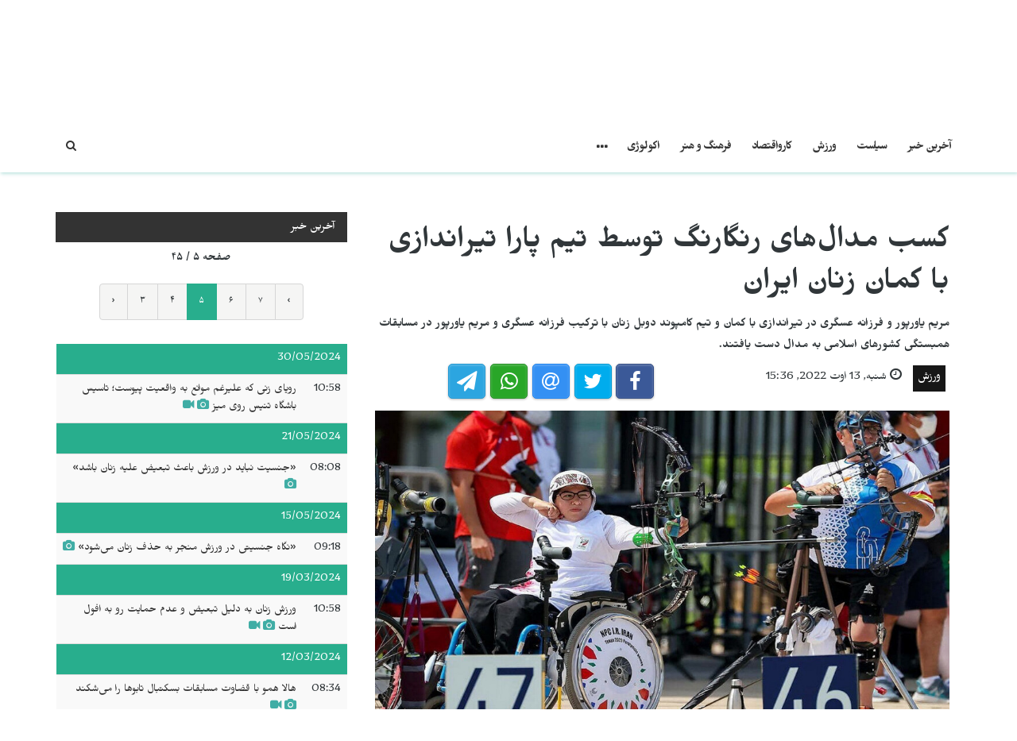

--- FILE ---
content_type: text/html; charset=UTF-8
request_url: https://test.jinhaagency.com/fa/wrzsh/ksb-mdalhay-rngarng-twst-tym-para-tyrandazy-ba-kman-znan-ayran-33257?page=5
body_size: 6006
content:
<!DOCTYPE html>
<html lang="fa" dir="rtl">

<head>

    <meta charset="utf-8">
    <meta http-equiv="X-UA-Compatible" content="IE=edge">
    <meta name="viewport" content="width=device-width, initial-scale=1">

    <title>JINHAGENCY | کسب مدال‌های رنگارنگ توسط تیم پارا تیراندازی با کمان زنان ایران</title>

    <link rel="shortcut icon" href="/favicon.png" type="image/x-icon">
    <link rel="icon" href="/favicon.png" type="image/x-icon">
    
    <link rel="stylesheet" href="/build/css/vendors.css?20210105v2"/>    <link rel="stylesheet" href="/css/style.css?20210105v2"/>    
<style>
    @import url(https://fonts.googleapis.com/css?family=Mirza:400,600,800&subset=arabic);
    body {
        font-family:Mirza, Arial, Helvetica, sans-serif; color:#31373a; 
        font-size: 16px;
    }
    
    .homepage .post .entry-title,
    #home-slider .feature-post .entry-title a,
    article.post .entry-title,
    .category-home-title,
    .entry-lead {
        font-family: "Mirza";
    }
</style><link rel="stylesheet" href="/css/rtl.css?20210105v2"/>    <link href="https://test.jinhaagency.com/fa/wrzsh/ksb-mdalhay-rngarng-twst-tym-para-tyrandazy-ba-kman-znan-ayran-33257" rel="canonical"/><meta property="og:site_name" content="JINHAGENCY News"/><meta property="og:type" content="article"/><meta property="og:title" content="کسب مدال‌های رنگارنگ توسط تیم پارا تیراندازی با کمان زنان ایران"/><meta property="og:description" content="مرکز خبر- به گزارش خبرگزاری زن، امروز شنبه ٢٢ مردادماه در روز پایانی مسابقات پاراتیراندازی با کمان در بازی‌های کشورهای اسلامی، کمانداران زن ایرانی موفق به کسب مدال شدند. همچنین روز جمعه ٢١ مردادماه..."/><meta property="og:image" content="https://test.jinhaagency.com/uploads/fa/articles/2022/08/20220813-tla-pnge6e104-image.jpg"/><meta property="og:image:secure_url" content="https://test.jinhaagency.com/uploads/fa/articles/2022/08/20220813-tla-pnge6e104-image.jpg"/><meta property="og:url" content="https://test.jinhaagency.com/fa/wrzsh/ksb-mdalhay-rngarng-twst-tym-para-tyrandazy-ba-kman-znan-ayran-33257"/><meta property="fb:app_id"/><meta name="twitter:card" content="summary_large_image"/><meta name="twitter:site"/><meta name="twitter:creator"/><meta name="twitter:title" content="کسب مدال‌های رنگارنگ توسط تیم پارا تیراندازی با کمان زنان ایران"/><meta name="twitter:description" content="مرکز خبر- به گزارش خبرگزاری زن، امروز شنبه ٢٢ مردادماه در روز پایانی مسابقات پاراتیراندازی با کمان در بازی‌های کشورهای اسلامی، کمانداران زن ایرانی موفق به کسب مدال شدند. همچنین روز جمعه ٢١ مردادماه..."/><meta name="twitter:image" content="https://test.jinhaagency.com/uploads/fa/articles/2022/08/20220813-tla-pnge6e104-image.jpg"/><script src="/build/js/vendors.min.js?20210105v2"></script><script src="/js/app.js?20210105v2"></script>    <link rel="stylesheet" href="https://cdn.plyr.io/3.5.2/plyr.css" />

    <!-- HTML5 Shim and Respond.js IE8 support of HTML5 elements and media queries -->
    <!-- WARNING: Respond.js doesn't work if you view the page via file:// -->
    <!--[if lt IE 9]>
        <script src="https://oss.maxcdn.com/libs/html5shiv/3.7.0/html5shiv.js"></script>
        <script src="https://oss.maxcdn.com/libs/respond.js/1.4.2/respond.min.js"></script>
    <![endif]-->

    </head>

<body class="lang_fa rtl">

    

<header id="navigation">
  <div class="navbar" role="banner">
    <div class="topbar">
      <div class="container">
        <div id="topbar" class="navbar-header">
          <div id="date-time">پنجشنبه, 22 ژانویه 2026</div>
          <div id="topbar-right">
            <div class="top-social-links">
              <ul>
		<li><a href="https://www.facebook.com/nujinha"><i class="fa fa-facebook"></i></a></li>
		<li><a href="https://twitter.com/nujinha_p"><i class="fa fa-twitter"></i></a></li>
		<li><a href="https://t.me/nujinhapersia21"><i class="fa fa-telegram"></i></a></li>
		<li><a href="https://www.youtube.com/channel/UCJQ26fkgP7RCEJPvivbUSjQ"><i class="fa fa-youtube"></i></a></li>
	</ul>            </div>
            <div class="dropdown language-dropdown">                        
              <a data-toggle="dropdown" class="needsclick" href="#"><span class="change-text">فارسی</span> <i class="fa fa-angle-down"></i></a>
              <ul class="dropdown-menu language-change dropdown-menu-right">
                                <li><a href="https://test.jinhaagency.com/ar">العربية</a></li>
                                <li><a href="https://test.jinhaagency.com/tr">Türkçe</a></li>
                                <li><a href="https://test.jinhaagency.com/en">English</a></li>
                                <li><a href="https://test.jinhaagency.com/ku">Kurmancî</a></li>
                                <li><a href="https://test.jinhaagency.com/so">كوردى</a></li>
                                <li><a href="https://test.jinhaagency.com/fa">فارسی</a></li>
                              </ul>
            </div>
          </div>
        </div> 
      </div> 
    </div> 
    <div class="main-navbar container">
      <button type="button" class="navbar-toggle" data-toggle="collapse" data-target=".navbar-collapse">
        <span class="sr-only">باز کردن منو\ بستن</span>
        <span class="icon-bar"></span>
        <span class="icon-bar"></span>
        <span class="icon-bar"></span>
      </button>
      <div class="logo-container">
        <a href="/fa">
          <img class="main-logo img-responsive" src="/img/logo-fa.png" alt="logo">
        </a>
      </div>
      <div class="search hidden-md hidden-lg">
        <a class="search-icon"><i class="fa fa-search fa-lg"></i></a>
        <div class="search-form">
          <form role="form" lpformnum="1" method="GET" accept-charset="utf-8" action="/fa/search">
            <input type="search" name="query" class="form-control form-input">
            <button class="btn btn-default"><i class="fa fa-search"></i></button>
          </form>
        </div>
      </div>
    </div>
    <div id="menubar">
      <div class="container">
        <nav id="mainmenu" class="collapse navbar-collapse"> 
          <header>
          <button type="button" class="navbar-toggle" data-toggle="collapse" data-target=".navbar-collapse">
            <span class="sr-only">منو را ببند</span>
            <span class="icon-bar icon-bar-1"></span>
            <span class="icon-bar icon-bar-2"></span>
          </button>
          </header>
          <ul class="nav navbar-nav">
            
<li>
	<a href="/fa/latest-news">آخرین خبر</a>
</li>
<li>
	<a href="https://test.jinhaagency.com/fa/" class="hidden-lg hidden-md">ویدیو</a>
</li>
<li>
	<a href="https://test.jinhaagency.com/fa/syast" class="">سیاست</a>
</li>
<li>
	<a href="https://test.jinhaagency.com/fa/wrzsh" class="">ورزش</a>
</li>
<li>
	<a href="https://test.jinhaagency.com/fa/karwaqtsad" class="">کارواقتصاد</a>
</li>
<li>
	<a href="https://test.jinhaagency.com/fa/frhng-w-hnr" class="">فرهنگ و هنر</a>
</li>
<li>
	<a href="https://test.jinhaagency.com/fa/akwlwzhy" class="">اکولوژی</a>
</li>
<li>
	<a href="https://test.jinhaagency.com/fa/rwzanh" class="hidden-lg hidden-md">روزانه</a>
</li>
<li>
	<a href="https://test.jinhaagency.com/fa/ajtmay" class="hidden-lg hidden-md">اجتماعی </a>
</li>
<li>
	<a href="https://test.jinhaagency.com/fa/gzarsh" class="hidden-lg hidden-md">گزارش</a>
</li>
<li>
	<a href="https://test.jinhaagency.com/fa/aynfwgrafyk" class="hidden-lg hidden-md">اینفوگرافیک</a>
</li>
<li>
	<a href="https://test.jinhaagency.com/fa/hqwq" class="hidden-lg hidden-md">حقوق </a>
</li>
<li>
	<a href="https://test.jinhaagency.com/fa/nujinha-tv" class="hidden-lg hidden-md">NûJINHA TV</a>
</li>

<li class="dropdown relative visible-md-block visible-lg-block">
	<a class="dropdown-toggle dropdown-more-icon" data-toggle="dropdown" href="#">
		<i class="fa fa-ellipsis-h"></i>
	</a>
	<ul class="dropdown-menu dropdown-more dropdown-top">
			<li>
			<a href="https://test.jinhaagency.com/fa/">ویدیو</a>
		</li>
			<li>
			<a href="https://test.jinhaagency.com/fa/rwzanh">روزانه</a>
		</li>
			<li>
			<a href="https://test.jinhaagency.com/fa/ajtmay">اجتماعی </a>
		</li>
			<li>
			<a href="https://test.jinhaagency.com/fa/gzarsh">گزارش</a>
		</li>
			<li>
			<a href="https://test.jinhaagency.com/fa/aynfwgrafyk">اینفوگرافیک</a>
		</li>
			<li>
			<a href="https://test.jinhaagency.com/fa/hqwq">حقوق </a>
		</li>
			<li>
			<a href="https://test.jinhaagency.com/fa/nujinha-tv">NûJINHA TV</a>
		</li>
		</ul>
</li>
                          <li class="dropdown relative hidden-md hidden-lg">
                <a class="dropdown-toggle" data-toggle="dropdown" href="#">
                  زبان                  <small><i class="fa fa-chevron-down"></i></small>
                </a>
                <ul class="dropdown-menu language-change">
                                    <li><a href="https://test.jinhaagency.com/ar">العربية</a></li>
                                    <li><a href="https://test.jinhaagency.com/tr">Türkçe</a></li>
                                    <li><a href="https://test.jinhaagency.com/en">English</a></li>
                                    <li><a href="https://test.jinhaagency.com/ku">Kurmancî</a></li>
                                    <li><a href="https://test.jinhaagency.com/so">كوردى</a></li>
                                    <li><a href="https://test.jinhaagency.com/fa">فارسی</a></li>
                                  </ul>
              </li>
          </ul>
          <ul class="nav navbar-nav navbar-right visible-md-block visible-lg-block">
            <li class="li-search">
              <a class="search-icon"><i class="fa fa-search"></i></a>
              <div class="search-form">
                <form role="form" lpformnum="1" method="GET" accept-charset="utf-8" action="/fa/search">
                  <input type="search" name="query" class="form-control form-input">
                  <button class="btn btn-default"><i class="fa fa-search"></i></button>
                </form>
              </div>
            </li>
          </ul>
          <div class="top-social-links hidden-md hidden-lg">
            <ul>
		<li><a href="https://www.facebook.com/nujinha"><i class="fa fa-facebook"></i></a></li>
		<li><a href="https://twitter.com/nujinha_p"><i class="fa fa-twitter"></i></a></li>
		<li><a href="https://t.me/nujinhapersia21"><i class="fa fa-telegram"></i></a></li>
		<li><a href="https://www.youtube.com/channel/UCJQ26fkgP7RCEJPvivbUSjQ"><i class="fa fa-youtube"></i></a></li>
	</ul>          </div>
        </nav>
      </div>
    </div>
  </div>
</header>
<section class="container wrapper">
    <section class="content">

                

<section class="single-article">
	<div class="row">
		<div class="col-md-8">
			<article class="post">
				<div class="post-content">	
					<h2 class="entry-title">
						کسب مدال‌های رنگارنگ توسط تیم پارا تیراندازی با کمان زنان ایران					</h2>
					<p class="entry-lead">
						مریم یاورپور و فرزانه عسگری در تیراندازی با کمان و تیم کامپوند دوبل زنان با ترکیب فرزانه عسگری و مریم یاورپور در مسابقات همبستگی کشورهای اسلامی به مدال دست یافتند.					</p>
					<div class="row">
						<div class="col-md-6">
							<div class="entry-meta">
								<ul class="list-inline">
									<li><a class="entry-category" href="https://test.jinhaagency.com/fa/wrzsh">ورزش</a></li>
																		<li class="publish-date"><i class="fa fa-clock-o"></i> شنبه, 13 اوت 2022, 15:36</li>
								</ul>
							</div>
						</div>
						<div class="col-md-6">
							<aside id="share"></aside>
						</div>
					</div>
				</div>
							<div class="post-header post-content">
					<div class="entry-thumbnail">
						<img class="img-responsive" src="https://test.jinhaagency.com/uploads/fa/articles/2022/08/20220813-tla-pnge6e104-image.jpg" alt="">
					</div>
				</div>
							<div class="post-content">
					<div class="entry-content row">
							
							<div class="col-md-12">
																<p style="text-align:justify"><strong>مرکز خبر-</strong> به گزارش خبرگزاری زن، امروز شنبه ٢٢ مردادماه در روز پایانی مسابقات پاراتیراندازی با کمان در بازی‌های کشورهای اسلامی، کمانداران زن ایرانی موفق به کسب مدال شدند. همچنین روز جمعه ٢١ مردادماه تیم کامپوند دوبل زنان ایران موفق به کسب مدال طلای این دوره از بازی‌ها شد.</p>

<p style="text-align:justify">فرزانه عسگری در یک‌چهارم نهایی پس از پیروزی مقابل هموطن خود منیره‌السادات حسینی با نتیجه‌ی ١٣٨ بر ١٢۵ به مرحله‌ی نیمه‌نهایی صعود کرد. در نیمه نهایی نیز با نتیجه‌ی ١٣٩ بر ١٣٧ نماینده‌ی ترکیه را شکست داد و به فینال راه یافت. فرزانه عسگری در دیدار فینال به مصاف نماینده‌ی ترکیه رفت و با نتیجه‌ی ١۴٢ بر ١۴٠ شکست خورد و به مدال نقره دست یافت.</p>

<p style="text-align:justify">مریم یاورپور نیز در یک‌ چهارم نهایی با نتیجه‌ی ١۴٠ بر ١١٢ مقابل نماینده‌ی امارات به پیروزی رسید. وی در مرحله‌ی نیمه‌نهایی با نتیجه‌ی با نتیجه‌ی ١۴۴ بر ١٣۴ مغلوب نماینده‌ی ترکیه شد و برای کسب مدال برنز به مصاف حریف دیگر خود از کشور ترکیه رفت و پس از تساوی ١٣٧ -١٣٧ در تیرتای (طلایی) موفق شد مقابل حریف خود به پیروزی برسد و مدال برنز این مسابقات را کسب کرد.</p>

<p style="text-align:justify">همچنین روز جمعه تیم کامپوند دوبل زنان ایران با ترکیب فرزانه عسگری و مریم یاورپور در دیدار فینال با برتری مقابل تیم ترکیه صاحب مدال طلا شد. تیم کامپوند دوبل زنان ایران با امتیاز ١۵۴ بر ١۴٩ در مقابل تیم ترکیه موفق به کسب نشان طلای تیمی رقابت‌های پارا تیراندازی با کمان شدند.</p>

<p style="text-align:justify">پنجمین دوره‌ی بازی‌های همبستگی کشورهای اسلامی در روزهای ١٨ تا ٢٧ مردادماه با حضور بیش از چهار هزار ورزشکار از ۵۶ کشور مسلمان‌نشین در ٢١ رشته‌ی ورزشی به میزبانی شهر قونیه‌ی ترکیه برگزار می‌شود.</p>
							</div>
					</div>

					
								</div>
			</article>
		</div>
					<div id="sidebar" class="col-md-4 sidebar">
				
								<div class="section category-listing more-articles">
	<h2 class="category-title cat-bc cat-bc--dark">
		<span class="cat-bg cat-bg--dark">آخرین خبر</span>
	</h2>
  <div class="paginator">
    <div><b>صفحه ۵ / ۴۵</b></div>
    <ul class="pagination">
        <li class="prev"><a rel="prev" href="/fa/wrzsh/ksb-mdalhay-rngarng-twst-tym-para-tyrandazy-ba-kman-znan-ayran-33257?page=4">‹</a></li><li><a href="/fa/wrzsh/ksb-mdalhay-rngarng-twst-tym-para-tyrandazy-ba-kman-znan-ayran-33257?page=3">۳</a></li><li><a href="/fa/wrzsh/ksb-mdalhay-rngarng-twst-tym-para-tyrandazy-ba-kman-znan-ayran-33257?page=4">۴</a></li><li class="active"><a href="">۵</a></li><li><a href="/fa/wrzsh/ksb-mdalhay-rngarng-twst-tym-para-tyrandazy-ba-kman-znan-ayran-33257?page=6">۶</a></li><li><a href="/fa/wrzsh/ksb-mdalhay-rngarng-twst-tym-para-tyrandazy-ba-kman-znan-ayran-33257?page=7">۷</a></li><li class="next"><a rel="next" href="/fa/wrzsh/ksb-mdalhay-rngarng-twst-tym-para-tyrandazy-ba-kman-znan-ayran-33257?page=6">›</a></li>    </ul>
  </div>

  
  <table class="table table-striped table-sm">
        <thead>
      <tr>
        <td colspan="2" class="day">30/05/2024</td>
      </tr>
    </thead>
    <tbody>
          <tr class="">
        <td>10:58</td>
        <td><a href="https://test.jinhaagency.com/fa/wrzsh/rwyay-zny-kh-lyrghm-mwan-bh-waqyt-pywst-tasys-bashgah-tnys-rwy-myz-44725?page=5">رویای زنی که علیرغم موانع به واقعیت پیوست؛ تاسیس باشگاه تنیس روی میز <span class='title-icons'> <i class="fa fa-camera"></i> <i class="fa fa-video-camera"></i></span></td>
      </tr>
        </tbody>
        <thead>
      <tr>
        <td colspan="2" class="day">21/05/2024</td>
      </tr>
    </thead>
    <tbody>
          <tr class="">
        <td>08:08</td>
        <td><a href="https://test.jinhaagency.com/fa/wrzsh/jnsyt-nbayd-dr-wrzsh-bath-tbyd-lyh-znan-bashd-44585?page=5">«جنسیت نباید در ورزش باعث تبعیض علیه زنان باشد» <span class='title-icons'> <i class="fa fa-camera"></i></span></td>
      </tr>
        </tbody>
        <thead>
      <tr>
        <td colspan="2" class="day">15/05/2024</td>
      </tr>
    </thead>
    <tbody>
          <tr class="">
        <td>09:18</td>
        <td><a href="https://test.jinhaagency.com/fa/wrzsh/ngah-jnsyty-dr-wrzsh-mnjr-bh-hdhf-znan-myshwd-44489?page=5">«نگاه جنسیتی در ورزش منجر به حذف زنان می‌شود»<span class='title-icons'> <i class="fa fa-camera"></i></span></td>
      </tr>
        </tbody>
        <thead>
      <tr>
        <td colspan="2" class="day">19/03/2024</td>
      </tr>
    </thead>
    <tbody>
          <tr class="">
        <td>10:58</td>
        <td><a href="https://test.jinhaagency.com/fa/wrzsh/wrzsh-znan-bh-dlyl-tbyd-w-dm-hmayt-rw-bh-afwl-ast-43556?page=5">ورزش زنان به دلیل تبعیض و عدم حمایت رو به افول است<span class='title-icons'> <i class="fa fa-camera"></i> <i class="fa fa-video-camera"></i></span></td>
      </tr>
        </tbody>
        <thead>
      <tr>
        <td colspan="2" class="day">12/03/2024</td>
      </tr>
    </thead>
    <tbody>
          <tr class="">
        <td>08:34</td>
        <td><a href="https://test.jinhaagency.com/fa/wrzsh/hala-hmw-ba-qdawt-msabqat-bsktbal-tabwha-ra-myshknd-43437?page=5">هالا همو با قضاوت مسابقات بسکتبال تابوها را می‌شکند<span class='title-icons'> <i class="fa fa-camera"></i> <i class="fa fa-video-camera"></i></span></td>
      </tr>
        </tbody>
        <thead>
      <tr>
        <td colspan="2" class="day">11/03/2024</td>
      </tr>
    </thead>
    <tbody>
          <tr class="">
        <td>07:00</td>
        <td><a href="https://test.jinhaagency.com/fa/wrzsh/nfs-kakawnd-dkhtr-parkwr-kar-ayran-ma-hych-wqt-nbayd-dst-az-tlash-brdarym-43418?page=5"> نفس کاکاوند دختر پارکور کار ایران: ما هیچ وقت نباید دست از تلاش برداریم<span class='title-icons'> <i class="fa fa-camera"></i> <i class="fa fa-video-camera"></i></span></td>
      </tr>
        </tbody>
        <thead>
      <tr>
        <td colspan="2" class="day">05/03/2024</td>
      </tr>
    </thead>
    <tbody>
          <tr class="">
        <td>07:05</td>
        <td><a href="https://test.jinhaagency.com/fa/wrzsh/kmpyn-chnd-saly-sshnbhay-bdwn-khwdrw-dr-krmashan-43302?page=5">کمپین چند سالەی سەشنبەهای بدون خودرو در کرماشان<span class='title-icons'> <i class="fa fa-camera"></i> <i class="fa fa-video-camera"></i></span></td>
      </tr>
        </tbody>
        <thead>
      <tr>
        <td colspan="2" class="day">26/02/2024</td>
      </tr>
    </thead>
    <tbody>
          <tr class="">
        <td>07:02</td>
        <td><a href="https://test.jinhaagency.com/fa/wrzsh/az-dhhnyt-mrdsalar-ta-mmnwyt-wrzshhay-znanh-ya-mrdanh-43165?page=5">از ذهنیت مردسالار تا ممنوعیت ورزش‌های (زنانه یا مردانه!)<span class='title-icons'> <i class="fa fa-camera"></i></span></td>
      </tr>
        </tbody>
        <thead>
      <tr>
        <td colspan="2" class="day">20/02/2024</td>
      </tr>
    </thead>
    <tbody>
          <tr class="">
        <td>07:31</td>
        <td><a href="https://test.jinhaagency.com/fa/wrzsh/bhar-ghlam-wysy-bdwn-hych-hmayt-rkwrd-gyns-ra-shkstm-43073?page=5">بهار غلام ویسی: بدون هیچ حمایت رکورد گینس را شکستم  <span class='title-icons'> <i class="fa fa-camera"></i> <i class="fa fa-video-camera"></i></span></td>
      </tr>
        </tbody>
        <thead>
      <tr>
        <td colspan="2" class="day">23/01/2024</td>
      </tr>
    </thead>
    <tbody>
          <tr class="">
        <td>09:55</td>
        <td><a href="https://test.jinhaagency.com/fa/wrzsh/ps-az-chndyn-dhh-pyshrft-ahsth-wrzsh-znan-sranjam-rdpay-jhany-khwd-ra-gstrsh-mydhd-42597?page=5">پس از چندین دهه پیشرفت آهسته، ورزش زنان سرانجام ردپای جهانی خود را گسترش می‌دهد<span class='title-icons'> <i class="fa fa-camera"></i></span></td>
      </tr>
        </tbody>
        <thead>
      <tr>
        <td colspan="2" class="day">22/01/2024</td>
      </tr>
    </thead>
    <tbody>
          <tr class="">
        <td>08:40</td>
        <td><a href="https://test.jinhaagency.com/fa/wrzsh/rahandazy-bashgah-wrzshy-znan-br-rwy-awar-jng-dr-ymn-42578?page=5">راه‌اندازی باشگاه ورزشی زنان بر روی آوار جنگ در یمن  <span class='title-icons'> <i class="fa fa-camera"></i> <i class="fa fa-video-camera"></i></span></td>
      </tr>
        </tbody>
        <thead>
      <tr>
        <td colspan="2" class="day">17/01/2024</td>
      </tr>
    </thead>
    <tbody>
          <tr class="">
        <td>07:33</td>
        <td><a href="https://test.jinhaagency.com/fa/wrzsh/kany-kwrdstan-tnha-tym-lyg-brtr-znan-snh-ama-bdwn-hamy-w-aspansr-42488?page=5">(کانی کوردستان) تنها تیم لیگ برتر زنان سنه، اما بدون حامی و اسپانسر!<span class='title-icons'> <i class="fa fa-camera"></i></span></td>
      </tr>
        </tbody>
      </table>
</div>							</div>
			</div>
</section>


<script>$().ready(function(){

	jsSocials.setDefaults("facebook", {
	    label: "Share",
	});
	
	jsSocials.setDefaults("twitter", {
	    text: "کسب مدال‌های رنگارنگ توسط تیم پارا تیراندازی با کمان زنان ایرا",
	});
	
	$("#share").jsSocials({
		showLabel: false,
		shareIn: "popup",
	    shares: ["facebook", "twitter", "email", "whatsapp", "telegram"]
	});

	$.get('/fa/articles/hit/' + 33257);




});
</script>
    </section>

    
</section>
<footer>
  <div class="footer-wrapper">
    <div class="footer-top container">
      <div class="row">
        <div class="logo-bar col-sm-6">
          <a href="/fa">
            <img class="main-logo img-responsive" src="/img/logo-footer.png" alt="logo">
          </a>
        </div>
        <div class="col-sm-6 f-widget-follow text-right">
          <ul>
		<li><a href="https://www.facebook.com/nujinha"><i class="fa fa-facebook"></i></a></li>
		<li><a href="https://twitter.com/nujinha_p"><i class="fa fa-twitter"></i></a></li>
		<li><a href="https://t.me/nujinhapersia21"><i class="fa fa-telegram"></i></a></li>
		<li><a href="https://www.youtube.com/channel/UCJQ26fkgP7RCEJPvivbUSjQ"><i class="fa fa-youtube"></i></a></li>
	</ul>        </div>
      </div>
    </div>
    <div class="footer-bottom">
      <div class="container">
        <div class="row">
          <div class="footer-bottom-left col-sm-6">
            ‫Copyright © حق چاپ کلیه حقوق آژانس JINHA محفوظ است  2026          </div>
          <div class="footer-bottom-right col-sm-6">
            <ul class="nav-footer"> 
              	<li><a href="https://jinhaagency.com/fa/p/about">about</a></li>
	<li><a href="https://jinhaagency.com/fa/p/contact">contact</a></li>
            </ul>
          </div>
        </div>
      </div>
    </div>
  </div>
</footer><div class="modal fade" id="previewModal" tabindex="-1" data-type="video" role="dialog" aria-labelledby="modalTitle">
	<div class="modal-dialog" role="document">
		<div class="modal-content">
			<div class="modal-body clearfix">
				<button type="button" class="close" data-dismiss="modal" aria-label="Close"><span aria-hidden="true">&times;</span></button>
				<div id="videoPreviewYt" class="video-container" style="display:none">
					<iframe class="ytplayer" style="width: 100%;" type="text/html" width="640" height="360" frameborder="0"></iframe>
				</div>
				<video id="videoPreviewMan" class="video-container" playsinline controls style="display: none">
				</video>
			</div>
		</div>
	</div>
</div>    <script src="https://cdn.plyr.io/3.5.2/plyr.polyfilled.js"></script>
    <script src="https://cdn.jsdelivr.net/hls.js/latest/hls.js"></script>
    
</body>

</html>